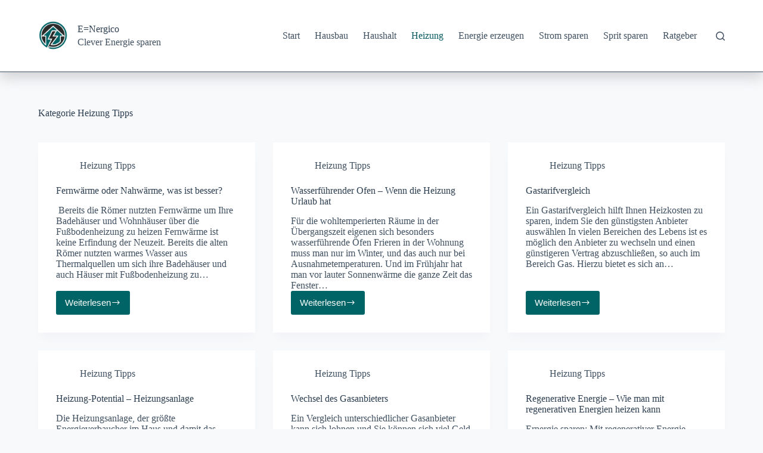

--- FILE ---
content_type: text/html; charset=UTF-8
request_url: https://nergico.de/category/heizung-tipps/
body_size: 12542
content:
<!doctype html>
<html lang="de">
<head>
	
	<meta charset="UTF-8">
	<meta name="viewport" content="width=device-width, initial-scale=1, maximum-scale=5, viewport-fit=cover">
	<link rel="profile" href="https://gmpg.org/xfn/11">

	<title>Heizung Tipps &#8211; E=Nergico</title>
<meta name='robots' content='max-image-preview:large'/>
<link rel="alternate" type="application/rss+xml" title="E=Nergico &raquo; Feed" href="https://nergico.de/feed/"/>
<link rel="alternate" type="application/rss+xml" title="E=Nergico &raquo; Kommentar-Feed" href="https://nergico.de/comments/feed/"/>
<link rel="alternate" type="application/rss+xml" title="E=Nergico &raquo; Heizung Tipps Kategorie-Feed" href="https://nergico.de/category/heizung-tipps/feed/"/>
<style id='wp-img-auto-sizes-contain-inline-css'>img:is([sizes=auto i],[sizes^="auto," i]){contain-intrinsic-size:3000px 1500px}</style>
<link rel='stylesheet' id='blocksy-dynamic-global-css' href='https://nergico.de/wp-content/uploads/blocksy/css/global.css?ver=10560' media='all'/>
<style id='wp-block-library-inline-css'>:root{--wp-block-synced-color:#7a00df;--wp-block-synced-color--rgb:122 , 0 , 223;--wp-bound-block-color:var(--wp-block-synced-color);--wp-editor-canvas-background:#ddd;--wp-admin-theme-color:#007cba;--wp-admin-theme-color--rgb:0 , 124 , 186;--wp-admin-theme-color-darker-10:#006ba1;--wp-admin-theme-color-darker-10--rgb:0 , 107 , 160.5;--wp-admin-theme-color-darker-20:#005a87;--wp-admin-theme-color-darker-20--rgb:0 , 90 , 135;--wp-admin-border-width-focus:2px}@media (min-resolution:192dpi){:root{--wp-admin-border-width-focus:1.5px}}.wp-element-button{cursor:pointer}:root .has-very-light-gray-background-color{background-color:#eee}:root .has-very-dark-gray-background-color{background-color:#313131}:root .has-very-light-gray-color{color:#eee}:root .has-very-dark-gray-color{color:#313131}:root .has-vivid-green-cyan-to-vivid-cyan-blue-gradient-background{background:linear-gradient(135deg,#00d084,#0693e3)}:root .has-purple-crush-gradient-background{background:linear-gradient(135deg,#34e2e4,#4721fb 50%,#ab1dfe)}:root .has-hazy-dawn-gradient-background{background:linear-gradient(135deg,#faaca8,#dad0ec)}:root .has-subdued-olive-gradient-background{background:linear-gradient(135deg,#fafae1,#67a671)}:root .has-atomic-cream-gradient-background{background:linear-gradient(135deg,#fdd79a,#004a59)}:root .has-nightshade-gradient-background{background:linear-gradient(135deg,#330968,#31cdcf)}:root .has-midnight-gradient-background{background:linear-gradient(135deg,#020381,#2874fc)}:root{--wp--preset--font-size--normal:16px;--wp--preset--font-size--huge:42px}.has-regular-font-size{font-size:1em}.has-larger-font-size{font-size:2.625em}.has-normal-font-size{font-size:var(--wp--preset--font-size--normal)}.has-huge-font-size{font-size:var(--wp--preset--font-size--huge)}.has-text-align-center{text-align:center}.has-text-align-left{text-align:left}.has-text-align-right{text-align:right}.has-fit-text{white-space:nowrap!important}#end-resizable-editor-section{display:none}.aligncenter{clear:both}.items-justified-left{justify-content:flex-start}.items-justified-center{justify-content:center}.items-justified-right{justify-content:flex-end}.items-justified-space-between{justify-content:space-between}.screen-reader-text{border:0;clip-path:inset(50%);height:1px;margin:-1px;overflow:hidden;padding:0;position:absolute;width:1px;word-wrap:normal!important}.screen-reader-text:focus{background-color:#ddd;clip-path:none;color:#444;display:block;font-size:1em;height:auto;left:5px;line-height:normal;padding:15px 23px 14px;text-decoration:none;top:5px;width:auto;z-index:100000}html :where(.has-border-color){border-style:solid}html :where([style*=border-top-color]){border-top-style:solid}html :where([style*=border-right-color]){border-right-style:solid}html :where([style*=border-bottom-color]){border-bottom-style:solid}html :where([style*=border-left-color]){border-left-style:solid}html :where([style*=border-width]){border-style:solid}html :where([style*=border-top-width]){border-top-style:solid}html :where([style*=border-right-width]){border-right-style:solid}html :where([style*=border-bottom-width]){border-bottom-style:solid}html :where([style*=border-left-width]){border-left-style:solid}html :where(img[class*=wp-image-]){height:auto;max-width:100%}:where(figure){margin:0 0 1em}html :where(.is-position-sticky){--wp-admin--admin-bar--position-offset:var(--wp-admin--admin-bar--height,0)}@media screen and (max-width:600px){html :where(.is-position-sticky){--wp-admin--admin-bar--position-offset:0}}</style><style id='wp-block-heading-inline-css'>h1:where(.wp-block-heading).has-background,h2:where(.wp-block-heading).has-background,h3:where(.wp-block-heading).has-background,h4:where(.wp-block-heading).has-background,h5:where(.wp-block-heading).has-background,h6:where(.wp-block-heading).has-background{padding:1.25em 2.375em}h1.has-text-align-left[style*=writing-mode]:where([style*=vertical-lr]),h1.has-text-align-right[style*=writing-mode]:where([style*=vertical-rl]),h2.has-text-align-left[style*=writing-mode]:where([style*=vertical-lr]),h2.has-text-align-right[style*=writing-mode]:where([style*=vertical-rl]),h3.has-text-align-left[style*=writing-mode]:where([style*=vertical-lr]),h3.has-text-align-right[style*=writing-mode]:where([style*=vertical-rl]),h4.has-text-align-left[style*=writing-mode]:where([style*=vertical-lr]),h4.has-text-align-right[style*=writing-mode]:where([style*=vertical-rl]),h5.has-text-align-left[style*=writing-mode]:where([style*=vertical-lr]),h5.has-text-align-right[style*=writing-mode]:where([style*=vertical-rl]),h6.has-text-align-left[style*=writing-mode]:where([style*=vertical-lr]),h6.has-text-align-right[style*=writing-mode]:where([style*=vertical-rl]){rotate:180deg}</style>
<style id='wp-block-paragraph-inline-css'>.is-small-text{font-size:.875em}.is-regular-text{font-size:1em}.is-large-text{font-size:2.25em}.is-larger-text{font-size:3em}.has-drop-cap:not(:focus):first-letter{float:left;font-size:8.4em;font-style:normal;font-weight:100;line-height:.68;margin:.05em .1em 0 0;text-transform:uppercase}body.rtl .has-drop-cap:not(:focus):first-letter{float:none;margin-left:.1em}p.has-drop-cap.has-background{overflow:hidden}:root :where(p.has-background){padding:1.25em 2.375em}:where(p.has-text-color:not(.has-link-color)) a{color:inherit}p.has-text-align-left[style*="writing-mode:vertical-lr"],p.has-text-align-right[style*="writing-mode:vertical-rl"]{rotate:180deg}</style>
<style id='global-styles-inline-css'>:root{--wp--preset--aspect-ratio--square:1;--wp--preset--aspect-ratio--4-3: 4/3;--wp--preset--aspect-ratio--3-4: 3/4;--wp--preset--aspect-ratio--3-2: 3/2;--wp--preset--aspect-ratio--2-3: 2/3;--wp--preset--aspect-ratio--16-9: 16/9;--wp--preset--aspect-ratio--9-16: 9/16;--wp--preset--color--black:#000;--wp--preset--color--cyan-bluish-gray:#abb8c3;--wp--preset--color--white:#fff;--wp--preset--color--pale-pink:#f78da7;--wp--preset--color--vivid-red:#cf2e2e;--wp--preset--color--luminous-vivid-orange:#ff6900;--wp--preset--color--luminous-vivid-amber:#fcb900;--wp--preset--color--light-green-cyan:#7bdcb5;--wp--preset--color--vivid-green-cyan:#00d084;--wp--preset--color--pale-cyan-blue:#8ed1fc;--wp--preset--color--vivid-cyan-blue:#0693e3;--wp--preset--color--vivid-purple:#9b51e0;--wp--preset--color--palette-color-1:var(--theme-palette-color-1,#006466);--wp--preset--color--palette-color-2:var(--theme-palette-color-2,#065a60);--wp--preset--color--palette-color-3:var(--theme-palette-color-3,#415161);--wp--preset--color--palette-color-4:var(--theme-palette-color-4,#2c3e50);--wp--preset--color--palette-color-5:var(--theme-palette-color-5,#e2e7ed);--wp--preset--color--palette-color-6:var(--theme-palette-color-6,#edeff2);--wp--preset--color--palette-color-7:var(--theme-palette-color-7,#f8f9fb);--wp--preset--color--palette-color-8:var(--theme-palette-color-8,#fff);--wp--preset--gradient--vivid-cyan-blue-to-vivid-purple:linear-gradient(135deg,#0693e3 0%,#9b51e0 100%);--wp--preset--gradient--light-green-cyan-to-vivid-green-cyan:linear-gradient(135deg,#7adcb4 0%,#00d082 100%);--wp--preset--gradient--luminous-vivid-amber-to-luminous-vivid-orange:linear-gradient(135deg,#fcb900 0%,#ff6900 100%);--wp--preset--gradient--luminous-vivid-orange-to-vivid-red:linear-gradient(135deg,#ff6900 0%,#cf2e2e 100%);--wp--preset--gradient--very-light-gray-to-cyan-bluish-gray:linear-gradient(135deg,#eee 0%,#a9b8c3 100%);--wp--preset--gradient--cool-to-warm-spectrum:linear-gradient(135deg,#4aeadc 0%,#9778d1 20%,#cf2aba 40%,#ee2c82 60%,#fb6962 80%,#fef84c 100%);--wp--preset--gradient--blush-light-purple:linear-gradient(135deg,#ffceec 0%,#9896f0 100%);--wp--preset--gradient--blush-bordeaux:linear-gradient(135deg,#fecda5 0%,#fe2d2d 50%,#6b003e 100%);--wp--preset--gradient--luminous-dusk:linear-gradient(135deg,#ffcb70 0%,#c751c0 50%,#4158d0 100%);--wp--preset--gradient--pale-ocean:linear-gradient(135deg,#fff5cb 0%,#b6e3d4 50%,#33a7b5 100%);--wp--preset--gradient--electric-grass:linear-gradient(135deg,#caf880 0%,#71ce7e 100%);--wp--preset--gradient--midnight:linear-gradient(135deg,#020381 0%,#2874fc 100%);--wp--preset--gradient--juicy-peach:linear-gradient(to right,#ffecd2 0%,#fcb69f 100%);--wp--preset--gradient--young-passion:linear-gradient(to right,#ff8177 0%,#ff867a 0%,#ff8c7f 21%,#f99185 52%,#cf556c 78%,#b12a5b 100%);--wp--preset--gradient--true-sunset:linear-gradient(to right,#fa709a 0%,#fee140 100%);--wp--preset--gradient--morpheus-den:linear-gradient(to top,#30cfd0 0%,#330867 100%);--wp--preset--gradient--plum-plate:linear-gradient(135deg,#667eea 0%,#764ba2 100%);--wp--preset--gradient--aqua-splash:linear-gradient(15deg,#13547a 0%,#80d0c7 100%);--wp--preset--gradient--love-kiss:linear-gradient(to top,#ff0844 0%,#ffb199 100%);--wp--preset--gradient--new-retrowave:linear-gradient(to top,#3b41c5 0%,#a981bb 49%,#ffc8a9 100%);--wp--preset--gradient--plum-bath:linear-gradient(to top,#cc208e 0%,#6713d2 100%);--wp--preset--gradient--high-flight:linear-gradient(to right,#0acffe 0%,#495aff 100%);--wp--preset--gradient--teen-party:linear-gradient(-225deg,#ff057c 0%,#8d0b93 50%,#321575 100%);--wp--preset--gradient--fabled-sunset:linear-gradient(-225deg,#231557 0%,#44107a 29%,#ff1361 67%,#fff800 100%);--wp--preset--gradient--arielle-smile:radial-gradient(circle 248px at center,#16d9e3 0%,#30c7ec 47%,#46aef7 100%);--wp--preset--gradient--itmeo-branding:linear-gradient(180deg,#2af598 0%,#009efd 100%);--wp--preset--gradient--deep-blue:linear-gradient(to right,#6a11cb 0%,#2575fc 100%);--wp--preset--gradient--strong-bliss:linear-gradient(to right,#f78ca0 0%,#f9748f 19%,#fd868c 60%,#fe9a8b 100%);--wp--preset--gradient--sweet-period:linear-gradient(to top,#3f51b1 0%,#5a55ae 13%,#7b5fac 25%,#8f6aae 38%,#a86aa4 50%,#cc6b8e 62%,#f18271 75%,#f3a469 87%,#f7c978 100%);--wp--preset--gradient--purple-division:linear-gradient(to top,#7028e4 0%,#e5b2ca 100%);--wp--preset--gradient--cold-evening:linear-gradient(to top,#0c3483 0%,#a2b6df 100%,#6b8cce 100%,#a2b6df 100%);--wp--preset--gradient--mountain-rock:linear-gradient(to right,#868f96 0%,#596164 100%);--wp--preset--gradient--desert-hump:linear-gradient(to top,#c79081 0%,#dfa579 100%);--wp--preset--gradient--ethernal-constance:linear-gradient(to top,#09203f 0%,#537895 100%);--wp--preset--gradient--happy-memories:linear-gradient(-60deg,#ff5858 0%,#f09819 100%);--wp--preset--gradient--grown-early:linear-gradient(to top,#0ba360 0%,#3cba92 100%);--wp--preset--gradient--morning-salad:linear-gradient(-225deg,#b7f8db 0%,#50a7c2 100%);--wp--preset--gradient--night-call:linear-gradient(-225deg,#ac32e4 0%,#7918f2 48%,#4801ff 100%);--wp--preset--gradient--mind-crawl:linear-gradient(-225deg,#473b7b 0%,#3584a7 51%,#30d2be 100%);--wp--preset--gradient--angel-care:linear-gradient(-225deg,#ffe29f 0%,#ffa99f 48%,#ff719a 100%);--wp--preset--gradient--juicy-cake:linear-gradient(to top,#e14fad 0%,#f9d423 100%);--wp--preset--gradient--rich-metal:linear-gradient(to right,#d7d2cc 0%,#304352 100%);--wp--preset--gradient--mole-hall:linear-gradient(-20deg,#616161 0%,#9bc5c3 100%);--wp--preset--gradient--cloudy-knoxville:linear-gradient(120deg,#fdfbfb 0%,#ebedee 100%);--wp--preset--gradient--soft-grass:linear-gradient(to top,#c1dfc4 0%,#deecdd 100%);--wp--preset--gradient--saint-petersburg:linear-gradient(135deg,#f5f7fa 0%,#c3cfe2 100%);--wp--preset--gradient--everlasting-sky:linear-gradient(135deg,#fdfcfb 0%,#e2d1c3 100%);--wp--preset--gradient--kind-steel:linear-gradient(-20deg,#e9defa 0%,#fbfcdb 100%);--wp--preset--gradient--over-sun:linear-gradient(60deg,#abecd6 0%,#fbed96 100%);--wp--preset--gradient--premium-white:linear-gradient(to top,#d5d4d0 0%,#d5d4d0 1%,#eeeeec 31%,#efeeec 75%,#e9e9e7 100%);--wp--preset--gradient--clean-mirror:linear-gradient(45deg,#93a5cf 0%,#e4efe9 100%);--wp--preset--gradient--wild-apple:linear-gradient(to top,#d299c2 0%,#fef9d7 100%);--wp--preset--gradient--snow-again:linear-gradient(to top,#e6e9f0 0%,#eef1f5 100%);--wp--preset--gradient--confident-cloud:linear-gradient(to top,#dad4ec 0%,#dad4ec 1%,#f3e7e9 100%);--wp--preset--gradient--glass-water:linear-gradient(to top,#dfe9f3 0%,white 100%);--wp--preset--gradient--perfect-white:linear-gradient(-225deg,#e3fdf5 0%,#ffe6fa 100%);--wp--preset--font-size--small:13px;--wp--preset--font-size--medium:20px;--wp--preset--font-size--large: clamp(22px, 1.375rem + ((1vw - 3.2px) * 0.625), 30px);--wp--preset--font-size--x-large: clamp(30px, 1.875rem + ((1vw - 3.2px) * 1.563), 50px);--wp--preset--font-size--xx-large: clamp(45px, 2.813rem + ((1vw - 3.2px) * 2.734), 80px);--wp--preset--spacing--20:.44rem;--wp--preset--spacing--30:.67rem;--wp--preset--spacing--40:1rem;--wp--preset--spacing--50:1.5rem;--wp--preset--spacing--60:2.25rem;--wp--preset--spacing--70:3.38rem;--wp--preset--spacing--80:5.06rem;--wp--preset--shadow--natural:6px 6px 9px rgba(0,0,0,.2);--wp--preset--shadow--deep:12px 12px 50px rgba(0,0,0,.4);--wp--preset--shadow--sharp:6px 6px 0 rgba(0,0,0,.2);--wp--preset--shadow--outlined:6px 6px 0 -3px #fff , 6px 6px #000;--wp--preset--shadow--crisp:6px 6px 0 #000}:root{--wp--style--global--content-size:var(--theme-block-max-width);--wp--style--global--wide-size:var(--theme-block-wide-max-width)}:where(body) {margin:0}.wp-site-blocks>.alignleft{float:left;margin-right:2em}.wp-site-blocks>.alignright{float:right;margin-left:2em}.wp-site-blocks>.aligncenter{justify-content:center;margin-left:auto;margin-right:auto}:where(.wp-site-blocks) > * {margin-block-start:var(--theme-content-spacing);margin-block-end:0}:where(.wp-site-blocks) > :first-child {margin-block-start:0}:where(.wp-site-blocks) > :last-child {margin-block-end:0}:root{--wp--style--block-gap:var(--theme-content-spacing)}:root :where(.is-layout-flow) > :first-child{margin-block-start:0}:root :where(.is-layout-flow) > :last-child{margin-block-end:0}:root :where(.is-layout-flow) > *{margin-block-start:var(--theme-content-spacing);margin-block-end:0}:root :where(.is-layout-constrained) > :first-child{margin-block-start:0}:root :where(.is-layout-constrained) > :last-child{margin-block-end:0}:root :where(.is-layout-constrained) > *{margin-block-start:var(--theme-content-spacing);margin-block-end:0}:root :where(.is-layout-flex){gap:var(--theme-content-spacing)}:root :where(.is-layout-grid){gap:var(--theme-content-spacing)}.is-layout-flow>.alignleft{float:left;margin-inline-start:0;margin-inline-end:2em}.is-layout-flow>.alignright{float:right;margin-inline-start:2em;margin-inline-end:0}.is-layout-flow>.aligncenter{margin-left:auto!important;margin-right:auto!important}.is-layout-constrained>.alignleft{float:left;margin-inline-start:0;margin-inline-end:2em}.is-layout-constrained>.alignright{float:right;margin-inline-start:2em;margin-inline-end:0}.is-layout-constrained>.aligncenter{margin-left:auto!important;margin-right:auto!important}.is-layout-constrained > :where(:not(.alignleft):not(.alignright):not(.alignfull)){max-width:var(--wp--style--global--content-size);margin-left:auto!important;margin-right:auto!important}.is-layout-constrained>.alignwide{max-width:var(--wp--style--global--wide-size)}body .is-layout-flex{display:flex}.is-layout-flex{flex-wrap:wrap;align-items:center}.is-layout-flex > :is(*, div){margin:0}body .is-layout-grid{display:grid}.is-layout-grid > :is(*, div){margin:0}body{padding-top:0;padding-right:0;padding-bottom:0;padding-left:0}:root :where(.wp-element-button, .wp-block-button__link){font-style:inherit;font-weight:inherit;letter-spacing:inherit;text-transform:inherit}.has-black-color{color:var(--wp--preset--color--black)!important}.has-cyan-bluish-gray-color{color:var(--wp--preset--color--cyan-bluish-gray)!important}.has-white-color{color:var(--wp--preset--color--white)!important}.has-pale-pink-color{color:var(--wp--preset--color--pale-pink)!important}.has-vivid-red-color{color:var(--wp--preset--color--vivid-red)!important}.has-luminous-vivid-orange-color{color:var(--wp--preset--color--luminous-vivid-orange)!important}.has-luminous-vivid-amber-color{color:var(--wp--preset--color--luminous-vivid-amber)!important}.has-light-green-cyan-color{color:var(--wp--preset--color--light-green-cyan)!important}.has-vivid-green-cyan-color{color:var(--wp--preset--color--vivid-green-cyan)!important}.has-pale-cyan-blue-color{color:var(--wp--preset--color--pale-cyan-blue)!important}.has-vivid-cyan-blue-color{color:var(--wp--preset--color--vivid-cyan-blue)!important}.has-vivid-purple-color{color:var(--wp--preset--color--vivid-purple)!important}.has-palette-color-1-color{color:var(--wp--preset--color--palette-color-1)!important}.has-palette-color-2-color{color:var(--wp--preset--color--palette-color-2)!important}.has-palette-color-3-color{color:var(--wp--preset--color--palette-color-3)!important}.has-palette-color-4-color{color:var(--wp--preset--color--palette-color-4)!important}.has-palette-color-5-color{color:var(--wp--preset--color--palette-color-5)!important}.has-palette-color-6-color{color:var(--wp--preset--color--palette-color-6)!important}.has-palette-color-7-color{color:var(--wp--preset--color--palette-color-7)!important}.has-palette-color-8-color{color:var(--wp--preset--color--palette-color-8)!important}.has-black-background-color{background-color:var(--wp--preset--color--black)!important}.has-cyan-bluish-gray-background-color{background-color:var(--wp--preset--color--cyan-bluish-gray)!important}.has-white-background-color{background-color:var(--wp--preset--color--white)!important}.has-pale-pink-background-color{background-color:var(--wp--preset--color--pale-pink)!important}.has-vivid-red-background-color{background-color:var(--wp--preset--color--vivid-red)!important}.has-luminous-vivid-orange-background-color{background-color:var(--wp--preset--color--luminous-vivid-orange)!important}.has-luminous-vivid-amber-background-color{background-color:var(--wp--preset--color--luminous-vivid-amber)!important}.has-light-green-cyan-background-color{background-color:var(--wp--preset--color--light-green-cyan)!important}.has-vivid-green-cyan-background-color{background-color:var(--wp--preset--color--vivid-green-cyan)!important}.has-pale-cyan-blue-background-color{background-color:var(--wp--preset--color--pale-cyan-blue)!important}.has-vivid-cyan-blue-background-color{background-color:var(--wp--preset--color--vivid-cyan-blue)!important}.has-vivid-purple-background-color{background-color:var(--wp--preset--color--vivid-purple)!important}.has-palette-color-1-background-color{background-color:var(--wp--preset--color--palette-color-1)!important}.has-palette-color-2-background-color{background-color:var(--wp--preset--color--palette-color-2)!important}.has-palette-color-3-background-color{background-color:var(--wp--preset--color--palette-color-3)!important}.has-palette-color-4-background-color{background-color:var(--wp--preset--color--palette-color-4)!important}.has-palette-color-5-background-color{background-color:var(--wp--preset--color--palette-color-5)!important}.has-palette-color-6-background-color{background-color:var(--wp--preset--color--palette-color-6)!important}.has-palette-color-7-background-color{background-color:var(--wp--preset--color--palette-color-7)!important}.has-palette-color-8-background-color{background-color:var(--wp--preset--color--palette-color-8)!important}.has-black-border-color{border-color:var(--wp--preset--color--black)!important}.has-cyan-bluish-gray-border-color{border-color:var(--wp--preset--color--cyan-bluish-gray)!important}.has-white-border-color{border-color:var(--wp--preset--color--white)!important}.has-pale-pink-border-color{border-color:var(--wp--preset--color--pale-pink)!important}.has-vivid-red-border-color{border-color:var(--wp--preset--color--vivid-red)!important}.has-luminous-vivid-orange-border-color{border-color:var(--wp--preset--color--luminous-vivid-orange)!important}.has-luminous-vivid-amber-border-color{border-color:var(--wp--preset--color--luminous-vivid-amber)!important}.has-light-green-cyan-border-color{border-color:var(--wp--preset--color--light-green-cyan)!important}.has-vivid-green-cyan-border-color{border-color:var(--wp--preset--color--vivid-green-cyan)!important}.has-pale-cyan-blue-border-color{border-color:var(--wp--preset--color--pale-cyan-blue)!important}.has-vivid-cyan-blue-border-color{border-color:var(--wp--preset--color--vivid-cyan-blue)!important}.has-vivid-purple-border-color{border-color:var(--wp--preset--color--vivid-purple)!important}.has-palette-color-1-border-color{border-color:var(--wp--preset--color--palette-color-1)!important}.has-palette-color-2-border-color{border-color:var(--wp--preset--color--palette-color-2)!important}.has-palette-color-3-border-color{border-color:var(--wp--preset--color--palette-color-3)!important}.has-palette-color-4-border-color{border-color:var(--wp--preset--color--palette-color-4)!important}.has-palette-color-5-border-color{border-color:var(--wp--preset--color--palette-color-5)!important}.has-palette-color-6-border-color{border-color:var(--wp--preset--color--palette-color-6)!important}.has-palette-color-7-border-color{border-color:var(--wp--preset--color--palette-color-7)!important}.has-palette-color-8-border-color{border-color:var(--wp--preset--color--palette-color-8)!important}.has-vivid-cyan-blue-to-vivid-purple-gradient-background{background:var(--wp--preset--gradient--vivid-cyan-blue-to-vivid-purple)!important}.has-light-green-cyan-to-vivid-green-cyan-gradient-background{background:var(--wp--preset--gradient--light-green-cyan-to-vivid-green-cyan)!important}.has-luminous-vivid-amber-to-luminous-vivid-orange-gradient-background{background:var(--wp--preset--gradient--luminous-vivid-amber-to-luminous-vivid-orange)!important}.has-luminous-vivid-orange-to-vivid-red-gradient-background{background:var(--wp--preset--gradient--luminous-vivid-orange-to-vivid-red)!important}.has-very-light-gray-to-cyan-bluish-gray-gradient-background{background:var(--wp--preset--gradient--very-light-gray-to-cyan-bluish-gray)!important}.has-cool-to-warm-spectrum-gradient-background{background:var(--wp--preset--gradient--cool-to-warm-spectrum)!important}.has-blush-light-purple-gradient-background{background:var(--wp--preset--gradient--blush-light-purple)!important}.has-blush-bordeaux-gradient-background{background:var(--wp--preset--gradient--blush-bordeaux)!important}.has-luminous-dusk-gradient-background{background:var(--wp--preset--gradient--luminous-dusk)!important}.has-pale-ocean-gradient-background{background:var(--wp--preset--gradient--pale-ocean)!important}.has-electric-grass-gradient-background{background:var(--wp--preset--gradient--electric-grass)!important}.has-midnight-gradient-background{background:var(--wp--preset--gradient--midnight)!important}.has-juicy-peach-gradient-background{background:var(--wp--preset--gradient--juicy-peach)!important}.has-young-passion-gradient-background{background:var(--wp--preset--gradient--young-passion)!important}.has-true-sunset-gradient-background{background:var(--wp--preset--gradient--true-sunset)!important}.has-morpheus-den-gradient-background{background:var(--wp--preset--gradient--morpheus-den)!important}.has-plum-plate-gradient-background{background:var(--wp--preset--gradient--plum-plate)!important}.has-aqua-splash-gradient-background{background:var(--wp--preset--gradient--aqua-splash)!important}.has-love-kiss-gradient-background{background:var(--wp--preset--gradient--love-kiss)!important}.has-new-retrowave-gradient-background{background:var(--wp--preset--gradient--new-retrowave)!important}.has-plum-bath-gradient-background{background:var(--wp--preset--gradient--plum-bath)!important}.has-high-flight-gradient-background{background:var(--wp--preset--gradient--high-flight)!important}.has-teen-party-gradient-background{background:var(--wp--preset--gradient--teen-party)!important}.has-fabled-sunset-gradient-background{background:var(--wp--preset--gradient--fabled-sunset)!important}.has-arielle-smile-gradient-background{background:var(--wp--preset--gradient--arielle-smile)!important}.has-itmeo-branding-gradient-background{background:var(--wp--preset--gradient--itmeo-branding)!important}.has-deep-blue-gradient-background{background:var(--wp--preset--gradient--deep-blue)!important}.has-strong-bliss-gradient-background{background:var(--wp--preset--gradient--strong-bliss)!important}.has-sweet-period-gradient-background{background:var(--wp--preset--gradient--sweet-period)!important}.has-purple-division-gradient-background{background:var(--wp--preset--gradient--purple-division)!important}.has-cold-evening-gradient-background{background:var(--wp--preset--gradient--cold-evening)!important}.has-mountain-rock-gradient-background{background:var(--wp--preset--gradient--mountain-rock)!important}.has-desert-hump-gradient-background{background:var(--wp--preset--gradient--desert-hump)!important}.has-ethernal-constance-gradient-background{background:var(--wp--preset--gradient--ethernal-constance)!important}.has-happy-memories-gradient-background{background:var(--wp--preset--gradient--happy-memories)!important}.has-grown-early-gradient-background{background:var(--wp--preset--gradient--grown-early)!important}.has-morning-salad-gradient-background{background:var(--wp--preset--gradient--morning-salad)!important}.has-night-call-gradient-background{background:var(--wp--preset--gradient--night-call)!important}.has-mind-crawl-gradient-background{background:var(--wp--preset--gradient--mind-crawl)!important}.has-angel-care-gradient-background{background:var(--wp--preset--gradient--angel-care)!important}.has-juicy-cake-gradient-background{background:var(--wp--preset--gradient--juicy-cake)!important}.has-rich-metal-gradient-background{background:var(--wp--preset--gradient--rich-metal)!important}.has-mole-hall-gradient-background{background:var(--wp--preset--gradient--mole-hall)!important}.has-cloudy-knoxville-gradient-background{background:var(--wp--preset--gradient--cloudy-knoxville)!important}.has-soft-grass-gradient-background{background:var(--wp--preset--gradient--soft-grass)!important}.has-saint-petersburg-gradient-background{background:var(--wp--preset--gradient--saint-petersburg)!important}.has-everlasting-sky-gradient-background{background:var(--wp--preset--gradient--everlasting-sky)!important}.has-kind-steel-gradient-background{background:var(--wp--preset--gradient--kind-steel)!important}.has-over-sun-gradient-background{background:var(--wp--preset--gradient--over-sun)!important}.has-premium-white-gradient-background{background:var(--wp--preset--gradient--premium-white)!important}.has-clean-mirror-gradient-background{background:var(--wp--preset--gradient--clean-mirror)!important}.has-wild-apple-gradient-background{background:var(--wp--preset--gradient--wild-apple)!important}.has-snow-again-gradient-background{background:var(--wp--preset--gradient--snow-again)!important}.has-confident-cloud-gradient-background{background:var(--wp--preset--gradient--confident-cloud)!important}.has-glass-water-gradient-background{background:var(--wp--preset--gradient--glass-water)!important}.has-perfect-white-gradient-background{background:var(--wp--preset--gradient--perfect-white)!important}.has-small-font-size{font-size:var(--wp--preset--font-size--small)!important}.has-medium-font-size{font-size:var(--wp--preset--font-size--medium)!important}.has-large-font-size{font-size:var(--wp--preset--font-size--large)!important}.has-x-large-font-size{font-size:var(--wp--preset--font-size--x-large)!important}.has-xx-large-font-size{font-size:var(--wp--preset--font-size--xx-large)!important}</style>

<link rel='stylesheet' id='ct-main-styles-css' href='https://nergico.de/wp-content/themes/blocksy/static/bundle/main.min.css?ver=2.0.71' media='all'/>
<style id='ct-page-title-styles-css' media='all'>.hero-section[data-type=type-1]{text-align:var(--alignment);margin-bottom:var(--margin-bottom, 40px)}.hero-section[data-type=type-1] .page-description{display:inline-block;max-width:var(--description-max-width, 100%)}.hero-section[data-type=type-2]{position:relative;padding-top:calc(var(--has-transparent-header)*var(--header-height))}.hero-section[data-type=type-2]>[class*=ct-container]{display:flex;flex-direction:column;justify-content:var(--vertical-alignment, center);text-align:var(--alignment, center);position:relative;z-index:2;padding:var(--container-padding, 50px 0);min-height:var(--min-height, 250px)}.hero-section[data-type=type-2]>figure{position:absolute;overflow:hidden;z-index:1;inset:0;background-color:inherit}.hero-section[data-type=type-2]>figure .ct-media-container{height:100%;vertical-align:top}.hero-section[data-type=type-2]>figure .ct-media-container img{height:100%}.hero-section[data-type=type-2] .ct-title-label{display:block;font-size:12px;text-transform:uppercase;margin-bottom:.5em}.entry-header>*:not(:first-child){margin-top:var(--itemSpacing, 20px)}.entry-header .page-title{margin-bottom:0}.entry-header .entry-meta{color:var(--theme-text-color);--theme-link-initial-color: var(--theme-text-color)}.entry-header .page-description{color:var(--theme-text-color)}.entry-header .page-description>*:last-child{margin-bottom:0}</style>
<script src="https://nergico.de/wp-includes/js/jquery/jquery.min.js?ver=3.7.1" id="jquery-core-js"></script>
<script src="https://nergico.de/wp-includes/js/jquery/jquery-migrate.min.js?ver=3.4.1" id="jquery-migrate-js"></script>
<link rel="https://api.w.org/" href="https://nergico.de/wp-json/"/><link rel="alternate" title="JSON" type="application/json" href="https://nergico.de/wp-json/wp/v2/categories/7"/><link rel="EditURI" type="application/rsd+xml" title="RSD" href="https://nergico.de/xmlrpc.php?rsd"/>
<meta name="generator" content="WordPress 6.9"/>

		<script>jQuery(window).on('elementor/frontend/init',function(){var previewIframe=jQuery('#elementor-preview-iframe').get(0);jQuery(previewIframe).on('load',function(){var tpg_selector=tpg_str_rev("nottub-tropmi-gpttr nottub-aera-noitces-dda-rotnemele");var logo="https://nergico.de/wp-content/plugins/the-post-grid";var log_path="/assets/images/icon-40x40.svg";jQuery('<div class="'+tpg_selector+'" style="vertical-align: bottom;margin-left: 5px;"><img src="'+logo+log_path+'" alt="TPG"/></div>').insertBefore(".elementor-add-section-drag-title");});});</script>
		<style>:root{--tpg-primary-color:#0d6efd;--tpg-secondary-color:#0654c4;--tpg-primary-light:#c4d0ff}</style>

		<noscript><link rel='stylesheet' href='https://nergico.de/wp-content/themes/blocksy/static/bundle/no-scripts.min.css' type='text/css'></noscript>
<link rel="icon" href="https://nergico.de/wp-content/uploads/2023/10/cropped-nergico-Logo-32x32.png" sizes="32x32"/>
<link rel="icon" href="https://nergico.de/wp-content/uploads/2023/10/cropped-nergico-Logo-192x192.png" sizes="192x192"/>
<link rel="apple-touch-icon" href="https://nergico.de/wp-content/uploads/2023/10/cropped-nergico-Logo-180x180.png"/>
<meta name="msapplication-TileImage" content="https://nergico.de/wp-content/uploads/2023/10/cropped-nergico-Logo-270x270.png"/>
	</head>


<body class="archive category category-heizung-tipps category-7 wp-custom-logo wp-embed-responsive wp-theme-blocksy rttpg rttpg-7.7.13 radius-frontend rttpg-body-wrap" data-link="type-2" data-prefix="categories" data-header="type-1" data-footer="type-1">

<a class="skip-link show-on-focus" href="#main">
	Zum Inhalt springen</a>

<div class="ct-drawer-canvas" data-location="start">
		<div id="search-modal" class="ct-panel" data-behaviour="modal">
			<div class="ct-panel-actions">
				<button class="ct-toggle-close" data-type="type-1" aria-label="Suchmodal schließen">
					<svg class="ct-icon" width="12" height="12" viewBox="0 0 15 15"><path d="M1 15a1 1 0 01-.71-.29 1 1 0 010-1.41l5.8-5.8-5.8-5.8A1 1 0 011.7.29l5.8 5.8 5.8-5.8a1 1 0 011.41 1.41l-5.8 5.8 5.8 5.8a1 1 0 01-1.41 1.41l-5.8-5.8-5.8 5.8A1 1 0 011 15z"/></svg>				</button>
			</div>

			<div class="ct-panel-content">
				

<form role="search" method="get" class="ct-search-form" action="https://nergico.de/" aria-haspopup="listbox" data-live-results="thumbs">

	<input type="search" class="modal-field" placeholder="Suche" value="" name="s" autocomplete="off" title="Suchen nach…" aria-label="Suchen nach…">

	<div class="ct-search-form-controls">
		
		<button type="submit" class="wp-element-button" data-button="icon" aria-label="Such-Button">
			<svg class="ct-icon ct-search-button-content" aria-hidden="true" width="15" height="15" viewBox="0 0 15 15"><path d="M14.8,13.7L12,11c0.9-1.2,1.5-2.6,1.5-4.2c0-3.7-3-6.8-6.8-6.8S0,3,0,6.8s3,6.8,6.8,6.8c1.6,0,3.1-0.6,4.2-1.5l2.8,2.8c0.1,0.1,0.3,0.2,0.5,0.2s0.4-0.1,0.5-0.2C15.1,14.5,15.1,14,14.8,13.7z M1.5,6.8c0-2.9,2.4-5.2,5.2-5.2S12,3.9,12,6.8S9.6,12,6.8,12S1.5,9.6,1.5,6.8z"/></svg>
			<span class="ct-ajax-loader">
				<svg viewBox="0 0 24 24">
					<circle cx="12" cy="12" r="10" opacity="0.2" fill="none" stroke="currentColor" stroke-miterlimit="10" stroke-width="2"/>

					<path d="m12,2c5.52,0,10,4.48,10,10" fill="none" stroke="currentColor" stroke-linecap="round" stroke-miterlimit="10" stroke-width="2">
						<animateTransform attributeName="transform" attributeType="XML" type="rotate" dur="0.6s" from="0 12 12" to="360 12 12" repeatCount="indefinite"/>
					</path>
				</svg>
			</span>
		</button>

		
					<input type="hidden" name="ct_post_type" value="post:page">
		
		

		<input type="hidden" value="47de84c6c0" class="ct-live-results-nonce">	</div>

			<div class="screen-reader-text" aria-live="polite" role="status">
			Keine Ergebnisse		</div>
	
</form>


			</div>
		</div>

		<div id="offcanvas" class="ct-panel ct-header" data-behaviour="right-side"><div class="ct-panel-inner">
		<div class="ct-panel-actions">
			
			<button class="ct-toggle-close" data-type="type-1" aria-label="Menü schließen">
				<svg class="ct-icon" width="12" height="12" viewBox="0 0 15 15"><path d="M1 15a1 1 0 01-.71-.29 1 1 0 010-1.41l5.8-5.8-5.8-5.8A1 1 0 011.7.29l5.8 5.8 5.8-5.8a1 1 0 011.41 1.41l-5.8 5.8 5.8 5.8a1 1 0 01-1.41 1.41l-5.8-5.8-5.8 5.8A1 1 0 011 15z"/></svg>
			</button>
		</div>
		<div class="ct-panel-content" data-device="desktop"><div class="ct-panel-content-inner"></div></div><div class="ct-panel-content" data-device="mobile"><div class="ct-panel-content-inner">
<nav class="mobile-menu menu-container" data-id="mobile-menu" data-interaction="click" data-toggle-type="type-1" data-submenu-dots="yes" aria-label="Off-Canvas-Menü">
	<ul><li class="page_item page-item-6"><a href="https://nergico.de/datenschutzerklaerung/" class="ct-menu-link">Datenschutzerklärung</a></li><li class="page_item page-item-1065"><a href="https://nergico.de/" class="ct-menu-link">Energie Magazin</a></li><li class="page_item page-item-1240"><a href="https://nergico.de/haftung-fuer-inhalte-disclaimer/" class="ct-menu-link">Haftung für Inhalte &#8211; Disclaimer</a></li><li class="page_item page-item-8"><a href="https://nergico.de/impressum/" class="ct-menu-link">Impressum</a></li><li class="page_item page-item-171"><a href="https://nergico.de/uber-uns/" class="ct-menu-link">Über uns</a></li><li class="page_item page-item-120"><a href="https://nergico.de/home/kontakt/" class="ct-menu-link">Kontakt</a></li></ul></nav>

</div></div></div></div>
	<a href="#main-container" class="ct-back-to-top ct-hidden-sm" data-shape="square" data-alignment="right" title="Gehe nach oben" aria-label="Gehe nach oben" hidden>

		<svg class="ct-icon" width="15" height="15" viewBox="0 0 20 20"><path d="M10,0L9.4,0.6L0.8,9.1l1.2,1.2l7.1-7.1V20h1.7V3.3l7.1,7.1l1.2-1.2l-8.5-8.5L10,0z"/></svg>	</a>

	</div>
<div id="main-container">
	<header id="header" class="ct-header" data-id="type-1" itemscope="" itemtype="https://schema.org/WPHeader"><div data-device="desktop"><div data-row="middle" data-column-set="2"><div class="ct-container"><div data-column="start" data-placements="1"><div data-items="primary">
<div class="site-branding" data-id="logo" data-logo="left" itemscope="itemscope" itemtype="https://schema.org/Organization">

			<a href="https://nergico.de/" class="site-logo-container" rel="home" itemprop="url"><img width="500" height="500" src="https://nergico.de/wp-content/uploads/2023/10/nergico-Logo-symbol.png" class="default-logo" alt="E=Nergico" decoding="async" fetchpriority="high"/></a>	
			<div class="site-title-container">
							<span class="site-title " itemprop="name">
					<a href="https://nergico.de/" rel="home" itemprop="url">
						E=Nergico					</a>
				</span>
			
							<p class="site-description " itemprop="description">
					Clever Energie sparen				</p>
					</div>
	  </div>

</div></div><div data-column="end" data-placements="1"><div data-items="primary">
<nav id="header-menu-1" class="header-menu-1 menu-container" data-id="menu" data-interaction="hover" data-menu="type-1" data-dropdown="type-1:simple" data-responsive="no" itemscope="" itemtype="https://schema.org/SiteNavigationElement" aria-label="Header-Menü">

	<ul id="menu-top" class="menu" role="menubar"><li id="menu-item-1432" class="menu-item menu-item-type-post_type menu-item-object-page menu-item-home menu-item-1432" role="none"><a href="https://nergico.de/" class="ct-menu-link" role="menuitem">Start</a></li>
<li id="menu-item-1433" class="menu-item menu-item-type-taxonomy menu-item-object-category menu-item-1433" role="none"><a href="https://nergico.de/category/hausbau-tipps/" class="ct-menu-link" role="menuitem">Hausbau</a></li>
<li id="menu-item-1434" class="menu-item menu-item-type-taxonomy menu-item-object-category menu-item-1434" role="none"><a href="https://nergico.de/category/haushalt-tipps/" class="ct-menu-link" role="menuitem">Haushalt</a></li>
<li id="menu-item-1435" class="menu-item menu-item-type-taxonomy menu-item-object-category current-menu-item menu-item-1435" role="none"><a href="https://nergico.de/category/heizung-tipps/" aria-current="page" class="ct-menu-link" role="menuitem">Heizung</a></li>
<li id="menu-item-1436" class="menu-item menu-item-type-taxonomy menu-item-object-category menu-item-1436" role="none"><a href="https://nergico.de/category/energie-erzeugen/" class="ct-menu-link" role="menuitem">Energie erzeugen</a></li>
<li id="menu-item-1437" class="menu-item menu-item-type-taxonomy menu-item-object-category menu-item-1437" role="none"><a href="https://nergico.de/category/strom-spar-tipps/" class="ct-menu-link" role="menuitem">Strom sparen</a></li>
<li id="menu-item-1438" class="menu-item menu-item-type-taxonomy menu-item-object-category menu-item-1438" role="none"><a href="https://nergico.de/category/sprit-sparen-tipps/" class="ct-menu-link" role="menuitem">Sprit sparen</a></li>
<li id="menu-item-1439" class="menu-item menu-item-type-taxonomy menu-item-object-category menu-item-1439" role="none"><a href="https://nergico.de/category/ratgeber/" class="ct-menu-link" role="menuitem">Ratgeber</a></li>
</ul></nav>


<button data-toggle-panel="#search-modal" class="ct-header-search ct-toggle " aria-label="Suche" data-label="left" data-id="search">

	<span class="ct-label ct-hidden-sm ct-hidden-md ct-hidden-lg">Suche</span>

	<svg class="ct-icon" aria-hidden="true" width="15" height="15" viewBox="0 0 15 15"><path d="M14.8,13.7L12,11c0.9-1.2,1.5-2.6,1.5-4.2c0-3.7-3-6.8-6.8-6.8S0,3,0,6.8s3,6.8,6.8,6.8c1.6,0,3.1-0.6,4.2-1.5l2.8,2.8c0.1,0.1,0.3,0.2,0.5,0.2s0.4-0.1,0.5-0.2C15.1,14.5,15.1,14,14.8,13.7z M1.5,6.8c0-2.9,2.4-5.2,5.2-5.2S12,3.9,12,6.8S9.6,12,6.8,12S1.5,9.6,1.5,6.8z"/></svg></button>
</div></div></div></div></div><div data-device="mobile"><div data-row="middle" data-column-set="2"><div class="ct-container"><div data-column="start" data-placements="1"><div data-items="primary">
<div class="site-branding" data-id="logo" data-logo="left">

			<a href="https://nergico.de/" class="site-logo-container" rel="home" itemprop="url"><img width="500" height="500" src="https://nergico.de/wp-content/uploads/2023/10/nergico-Logo-symbol.png" class="default-logo" alt="E=Nergico" decoding="async"/></a>	
			<div class="site-title-container">
							<span class="site-title ">
					<a href="https://nergico.de/" rel="home">
						E=Nergico					</a>
				</span>
			
							<p class="site-description ">
					Clever Energie sparen				</p>
					</div>
	  </div>

</div></div><div data-column="end" data-placements="1"><div data-items="primary">
<button data-toggle-panel="#offcanvas" class="ct-header-trigger ct-toggle " data-design="simple" data-label="right" aria-label="Menü" data-id="trigger">

	<span class="ct-label ct-hidden-sm ct-hidden-md ct-hidden-lg">Menü</span>

	<svg class="ct-icon" width="18" height="14" viewBox="0 0 18 14" aria-hidden="true" data-type="type-1">

		<rect y="0.00" width="18" height="1.7" rx="1"/>
		<rect y="6.15" width="18" height="1.7" rx="1"/>
		<rect y="12.3" width="18" height="1.7" rx="1"/>
	</svg>
</button>
</div></div></div></div></div></header>
	<main id="main" class="site-main hfeed" itemscope="itemscope" itemtype="https://schema.org/CreativeWork">

		
<div class="ct-container" data-vertical-spacing="top:bottom">
	<section>
		
<div class="hero-section ct-constrained-width" data-type="type-1">
			<header class="entry-header">
			<h1 class="page-title" title="Kategorie Heizung Tipps" itemprop="headline"><span class="ct-title-label">Kategorie</span> Heizung Tipps</h1>		</header>
	</div><div class="entries" data-archive="default" data-layout="grid" data-cards="boxed"><article class="entry-card card-content post-286 post type-post status-publish format-standard hentry category-heizung-tipps"><ul class="entry-meta" data-type="simple:slash" data-id="0A6p19"><li class="meta-categories" data-type="simple"><a href="https://nergico.de/category/heizung-tipps/" rel="tag" class="ct-term-7">Heizung Tipps</a></li></ul><h2 class="entry-title"><a href="https://nergico.de/fernwarme/" rel="bookmark">Fernwärme oder Nahwärme, was ist besser?</a></h2><div class="entry-excerpt"><p> Bereits die Römer nutzten Fernwärme um Ihre Badehäuser und Wohnhäuser über die Fußbodenheizung zu heizen Fernwärme ist keine Erfindung der Neuzeit. Bereits die alten Römer nutzten warmes Wasser aus Thermalquellen um sich ihre Badehäuser und auch Häuser mit Fußbodenheizung zu…</p>
</div><a class="entry-button ct-button" href="https://nergico.de/fernwarme/">Weiterlesen<svg width="17px" height="17px" viewBox="0 0 32 32" fill="currentColor"><path d="M 21.1875 9.28125 L 19.78125 10.71875 L 24.0625 15 L 4 15 L 4 17 L 24.0625 17 L 19.78125 21.28125 L 21.1875 22.71875 L 27.90625 16 Z "></path></svg><span class="screen-reader-text">Fernwärme oder Nahwärme, was ist besser?</span></a></article><article class="entry-card card-content post-280 post type-post status-publish format-standard hentry category-heizung-tipps"><ul class="entry-meta" data-type="simple:slash" data-id="0A6p19"><li class="meta-categories" data-type="simple"><a href="https://nergico.de/category/heizung-tipps/" rel="tag" class="ct-term-7">Heizung Tipps</a></li></ul><h2 class="entry-title"><a href="https://nergico.de/wasserfuhrender-ofen/" rel="bookmark">Wasserführender Ofen &#8211; Wenn die Heizung Urlaub hat</a></h2><div class="entry-excerpt"><p>Für die wohltemperierten Räume in der Übergangszeit eigenen sich besonders wasserführende Öfen Frieren in der Wohnung muss man nur im Winter, und das auch nur bei Ausnahmetemperaturen. Und im Frühjahr hat man vor lauter Sonnenwärme die ganze Zeit das Fenster…</p>
</div><a class="entry-button ct-button" href="https://nergico.de/wasserfuhrender-ofen/">Weiterlesen<svg width="17px" height="17px" viewBox="0 0 32 32" fill="currentColor"><path d="M 21.1875 9.28125 L 19.78125 10.71875 L 24.0625 15 L 4 15 L 4 17 L 24.0625 17 L 19.78125 21.28125 L 21.1875 22.71875 L 27.90625 16 Z "></path></svg><span class="screen-reader-text">Wasserführender Ofen &#8211; Wenn die Heizung Urlaub hat</span></a></article><article class="entry-card card-content post-256 post type-post status-publish format-standard hentry category-heizung-tipps"><ul class="entry-meta" data-type="simple:slash" data-id="0A6p19"><li class="meta-categories" data-type="simple"><a href="https://nergico.de/category/heizung-tipps/" rel="tag" class="ct-term-7">Heizung Tipps</a></li></ul><h2 class="entry-title"><a href="https://nergico.de/gastarifvergleich/" rel="bookmark">Gastarifvergleich</a></h2><div class="entry-excerpt"><p>Ein Gastarifvergleich hilft Ihnen Heizkosten zu sparen, indem Sie den günstigsten Anbieter auswählen In vielen Bereichen des Lebens ist es möglich den Anbieter zu wechseln und einen günstigeren Vertrag abzuschließen, so auch im Bereich Gas. Hierzu bietet es sich an…</p>
</div><a class="entry-button ct-button" href="https://nergico.de/gastarifvergleich/">Weiterlesen<svg width="17px" height="17px" viewBox="0 0 32 32" fill="currentColor"><path d="M 21.1875 9.28125 L 19.78125 10.71875 L 24.0625 15 L 4 15 L 4 17 L 24.0625 17 L 19.78125 21.28125 L 21.1875 22.71875 L 27.90625 16 Z "></path></svg><span class="screen-reader-text">Gastarifvergleich</span></a></article><article class="entry-card card-content post-237 post type-post status-publish format-standard hentry category-heizung-tipps"><ul class="entry-meta" data-type="simple:slash" data-id="0A6p19"><li class="meta-categories" data-type="simple"><a href="https://nergico.de/category/heizung-tipps/" rel="tag" class="ct-term-7">Heizung Tipps</a></li></ul><h2 class="entry-title"><a href="https://nergico.de/heizung-potential/" rel="bookmark">Heizung-Potential &#8211; Heizungsanlage</a></h2><div class="entry-excerpt"><p>Die Heizungsanlage, der größte Energieverbaucher im Haus und damit das größte Einsparungspotential für Energiesparer Der mit Abstand größte Energieverbraucher in einem Wohnhaus ist immer noch die Heizungsanlage. Nirgendwo anders im Haus wird so viel Energie verbraucht, wie beim Beheizen der…</p>
</div><a class="entry-button ct-button" href="https://nergico.de/heizung-potential/">Weiterlesen<svg width="17px" height="17px" viewBox="0 0 32 32" fill="currentColor"><path d="M 21.1875 9.28125 L 19.78125 10.71875 L 24.0625 15 L 4 15 L 4 17 L 24.0625 17 L 19.78125 21.28125 L 21.1875 22.71875 L 27.90625 16 Z "></path></svg><span class="screen-reader-text">Heizung-Potential &#8211; Heizungsanlage</span></a></article><article class="entry-card card-content post-194 post type-post status-publish format-standard hentry category-heizung-tipps"><ul class="entry-meta" data-type="simple:slash" data-id="0A6p19"><li class="meta-categories" data-type="simple"><a href="https://nergico.de/category/heizung-tipps/" rel="tag" class="ct-term-7">Heizung Tipps</a></li></ul><h2 class="entry-title"><a href="https://nergico.de/gasanbieter/" rel="bookmark">Wechsel des Gasanbieters</a></h2><div class="entry-excerpt"><p>Ein Vergleich unterschiedlicher Gasanbieter kann sich lohnen und Sie können sich viel Geld sparen. Auf den vorangegangenen Seiten wurden Möglichkeiten aufgezeigt, mittels Sparsamkeit oder sinnvollen Investitionen die Heizkosten zu reduzieren. Falls man sein Haus (bzw. Wohnung) mit Gas beheizt, kann…</p>
</div><a class="entry-button ct-button" href="https://nergico.de/gasanbieter/">Weiterlesen<svg width="17px" height="17px" viewBox="0 0 32 32" fill="currentColor"><path d="M 21.1875 9.28125 L 19.78125 10.71875 L 24.0625 15 L 4 15 L 4 17 L 24.0625 17 L 19.78125 21.28125 L 21.1875 22.71875 L 27.90625 16 Z "></path></svg><span class="screen-reader-text">Wechsel des Gasanbieters</span></a></article><article class="entry-card card-content post-193 post type-post status-publish format-standard hentry category-heizung-tipps"><ul class="entry-meta" data-type="simple:slash" data-id="0A6p19"><li class="meta-categories" data-type="simple"><a href="https://nergico.de/category/heizung-tipps/" rel="tag" class="ct-term-7">Heizung Tipps</a></li></ul><h2 class="entry-title"><a href="https://nergico.de/regenerative-energie/" rel="bookmark">Regenerative Energie &#8211; Wie man mit regenerativen Energien heizen kann</a></h2><div class="entry-excerpt"><p>Ernergie sparen: Mit regenerativer Energie heizen und dabei Heizkosten sparen. Schont die Umwelt und den Geldbeutel Regenerative Energien stehen in der heutigen Zeit schon aufgrund der globalen Erwärmung stark in der Diskussion, da bei der Verwendung von regenerativen Energien kaum…</p>
</div><a class="entry-button ct-button" href="https://nergico.de/regenerative-energie/">Weiterlesen<svg width="17px" height="17px" viewBox="0 0 32 32" fill="currentColor"><path d="M 21.1875 9.28125 L 19.78125 10.71875 L 24.0625 15 L 4 15 L 4 17 L 24.0625 17 L 19.78125 21.28125 L 21.1875 22.71875 L 27.90625 16 Z "></path></svg><span class="screen-reader-text">Regenerative Energie &#8211; Wie man mit regenerativen Energien heizen kann</span></a></article><article class="entry-card card-content post-192 post type-post status-publish format-standard hentry category-heizung-tipps"><ul class="entry-meta" data-type="simple:slash" data-id="0A6p19"><li class="meta-categories" data-type="simple"><a href="https://nergico.de/category/heizung-tipps/" rel="tag" class="ct-term-7">Heizung Tipps</a></li></ul><h2 class="entry-title"><a href="https://nergico.de/heizungsanlage/" rel="bookmark">Heizungsanlage &#8211; Moderne Heizungsanlage und neue Fenster</a></h2><div class="entry-excerpt"><p>Durch eine Modernisierung der Heizungsanalge können Sie Energie und damit Heizkosten sparen. Im letzten Abschnitt wurde dargelegt, dass sich die Investition in eine nachträgliche Wärmedämmung eines Hauses durchaus lohnen kann. Es gibt jedoch noch weitere Möglichkeiten, Geld lohnend in die…</p>
</div><a class="entry-button ct-button" href="https://nergico.de/heizungsanlage/">Weiterlesen<svg width="17px" height="17px" viewBox="0 0 32 32" fill="currentColor"><path d="M 21.1875 9.28125 L 19.78125 10.71875 L 24.0625 15 L 4 15 L 4 17 L 24.0625 17 L 19.78125 21.28125 L 21.1875 22.71875 L 27.90625 16 Z "></path></svg><span class="screen-reader-text">Heizungsanlage &#8211; Moderne Heizungsanlage und neue Fenster</span></a></article><article class="entry-card card-content post-191 post type-post status-publish format-standard hentry category-heizung-tipps"><ul class="entry-meta" data-type="simple:slash" data-id="0A6p19"><li class="meta-categories" data-type="simple"><a href="https://nergico.de/category/heizung-tipps/" rel="tag" class="ct-term-7">Heizung Tipps</a></li></ul><h2 class="entry-title"><a href="https://nergico.de/warmedammung-2/" rel="bookmark">Wärmedämmung eines Hauses</a></h2><div class="entry-excerpt"><p>Wie gut ein Haus gegen Wärmeverluste gedämmt ist, ist ein sehr entscheidender Faktor bezüglich der Energieeffizienz eines Hauses und beeinflußt den Energieverbrauch eines Hauses und somit folglich die Höhe der Heizkosten enorm. So reicht es in einem gut gedämmten Haus…</p>
</div><a class="entry-button ct-button" href="https://nergico.de/warmedammung-2/">Weiterlesen<svg width="17px" height="17px" viewBox="0 0 32 32" fill="currentColor"><path d="M 21.1875 9.28125 L 19.78125 10.71875 L 24.0625 15 L 4 15 L 4 17 L 24.0625 17 L 19.78125 21.28125 L 21.1875 22.71875 L 27.90625 16 Z "></path></svg><span class="screen-reader-text">Wärmedämmung eines Hauses</span></a></article><article class="entry-card card-content post-190 post type-post status-publish format-standard hentry category-heizung-tipps"><ul class="entry-meta" data-type="simple:slash" data-id="0A6p19"><li class="meta-categories" data-type="simple"><a href="https://nergico.de/category/heizung-tipps/" rel="tag" class="ct-term-7">Heizung Tipps</a></li></ul><h2 class="entry-title"><a href="https://nergico.de/richtig-luften/" rel="bookmark">Richtig lüften und Geld sparen</a></h2><div class="entry-excerpt"><p>Eine Wohnung bzw. ein Haus muß regelmäßig gelüftet werden, damit zum Einen genügend sauerstoffreiche Frischluft in die Wohnung gelangt und zum Anderen, um Schimmelbildung in der Wohnung zu vermeiden. Diese Tatsache ist auch wohl fast allen Menschen bewußt. Was jedoch…</p>
</div><a class="entry-button ct-button" href="https://nergico.de/richtig-luften/">Weiterlesen<svg width="17px" height="17px" viewBox="0 0 32 32" fill="currentColor"><path d="M 21.1875 9.28125 L 19.78125 10.71875 L 24.0625 15 L 4 15 L 4 17 L 24.0625 17 L 19.78125 21.28125 L 21.1875 22.71875 L 27.90625 16 Z "></path></svg><span class="screen-reader-text">Richtig lüften und Geld sparen</span></a></article><article class="entry-card card-content post-189 post type-post status-publish format-standard hentry category-heizung-tipps"><ul class="entry-meta" data-type="simple:slash" data-id="0A6p19"><li class="meta-categories" data-type="simple"><a href="https://nergico.de/category/heizung-tipps/" rel="tag" class="ct-term-7">Heizung Tipps</a></li></ul><h2 class="entry-title"><a href="https://nergico.de/heizkorpernischen/" rel="bookmark">Heizkörpernischen, Fenster und Türen dämmen</a></h2><div class="entry-excerpt"><p>Wer in einem älteren Haus, lebt kennt oft das Problem, dass die Fenster und Türen nicht richtig dicht schließen und man stets mit etwas Zugluft leben muß. Außerdem findet man besonders in älteren Gebäuden oftmals noch sogenannte Heizkörpernischen, also in…</p>
</div><a class="entry-button ct-button" href="https://nergico.de/heizkorpernischen/">Weiterlesen<svg width="17px" height="17px" viewBox="0 0 32 32" fill="currentColor"><path d="M 21.1875 9.28125 L 19.78125 10.71875 L 24.0625 15 L 4 15 L 4 17 L 24.0625 17 L 19.78125 21.28125 L 21.1875 22.71875 L 27.90625 16 Z "></path></svg><span class="screen-reader-text">Heizkörpernischen, Fenster und Türen dämmen</span></a></article></div>
		<nav class="ct-pagination" data-pagination="simple">
			<div class="ct-hidden-sm"><span aria-current="page" class="page-numbers current">1</span>
<a class="page-numbers" href="https://nergico.de/category/heizung-tipps/page/2/">2</a></div><a class="next page-numbers" rel="next" href="https://nergico.de/category/heizung-tipps/page/2/">Nächste <svg width="9px" height="9px" viewBox="0 0 15 15" fill="currentColor"><path d="M4.1,15c0.2,0,0.4-0.1,0.6-0.2L11.4,8c0.3-0.3,0.3-0.8,0-1.1L4.8,0.2C4.5-0.1,4-0.1,3.7,0.2C3.4,0.5,3.4,1,3.7,1.3l6.1,6.1l-6.2,6.2c-0.3,0.3-0.3,0.8,0,1.1C3.7,14.9,3.9,15,4.1,15z"/></svg></a>
			
		</nav>	</section>

	</div>
	</main>

	<footer id="footer" class="ct-footer" data-id="type-1" itemscope="" itemtype="https://schema.org/WPFooter"><div data-row="top"><div class="ct-container"><div data-column="ghost"></div><div data-column="widget-area-2"><div class="ct-widget widget_block widget_text" id="block-12">
<p>* = Affiliate-Link Alle Produktangaben sind unverbindlich und ohne Gewähr, Bilder können ähnlich sein. Preiseangaben werden automatisch vom Affiliate-Shop veröffentlicht, es kann daher im Einzelfall zu Abweichungen bei Angaben zu Produkten und Preisen kommen. Verbindlich sind ausschließlich die Angaben des verlinkten Onlineshops. Änderungen und Irrtümer vorbehalten. Abbildungen ähnlich.</p>
</div></div></div></div><div data-row="bottom"><div class="ct-container"><div data-column="copyright">
<div class="ct-footer-copyright" data-id="copyright">

	<p>Copyright by nergico.de / <a href="http://nergico.de/impressum">Impressum</a> / <a href="http://nergico.de/datenschutzerklaerung">Datenschutzerklärung</a> / <a href="http://nergico.de/haftung-fuer-inhalte-disclaimer">Haftung für Inhalte - Disclaimer</a></p></div>
</div></div></div></footer></div>

<script type="speculationrules">
{"prefetch":[{"source":"document","where":{"and":[{"href_matches":"/*"},{"not":{"href_matches":["/wp-*.php","/wp-admin/*","/wp-content/uploads/*","/wp-content/*","/wp-content/plugins/*","/wp-content/themes/blocksy/*","/*\\?(.+)"]}},{"not":{"selector_matches":"a[rel~=\"nofollow\"]"}},{"not":{"selector_matches":".no-prefetch, .no-prefetch a"}}]},"eagerness":"conservative"}]}
</script>
<script id="ct-scripts-js-extra">var ct_localizations={"ajax_url":"https://nergico.de/wp-admin/admin-ajax.php","public_url":"https://nergico.de/wp-content/themes/blocksy/static/bundle/","rest_url":"https://nergico.de/wp-json/","search_url":"https://nergico.de/search/QUERY_STRING/","show_more_text":"Mehr anzeigen","more_text":"Mehr","search_live_results":"Suchergebnisse","search_live_no_results":"Keine Ergebnisse","search_live_no_result":"Keine Ergebnisse","search_live_one_result":"Du hast %s Ergebnis erhalten. Bitte dr\u00fccke Tab, um es auszuw\u00e4hlen.","search_live_many_results":"Du hast %s Ergebnisse erhalten. Bitte dr\u00fccke Tab, um eines auszuw\u00e4hlen.","clipboard_copied":"Copied!","clipboard_failed":"Failed to Copy","expand_submenu":"Dropdown-Men\u00fc erweitern","collapse_submenu":"Dropdown-Men\u00fc ausklappen","dynamic_js_chunks":[{"id":"blocksy_sticky_header","selector":"header [data-sticky]","url":"https://nergico.de/wp-content/plugins/blocksy-companion/static/bundle/sticky.js?ver=2.0.71"}],"dynamic_styles":{"lazy_load":"https://nergico.de/wp-content/themes/blocksy/static/bundle/non-critical-styles.min.css?ver=2.0.71","search_lazy":"https://nergico.de/wp-content/themes/blocksy/static/bundle/non-critical-search-styles.min.css?ver=2.0.71","back_to_top":"https://nergico.de/wp-content/themes/blocksy/static/bundle/back-to-top.min.css?ver=2.0.71"},"dynamic_styles_selectors":[{"selector":".ct-header-cart, #woo-cart-panel","url":"https://nergico.de/wp-content/themes/blocksy/static/bundle/cart-header-element-lazy.min.css?ver=2.0.71"},{"selector":".flexy","url":"https://nergico.de/wp-content/themes/blocksy/static/bundle/flexy.min.css?ver=2.0.71"},{"selector":"#account-modal","url":"https://nergico.de/wp-content/plugins/blocksy-companion/static/bundle/header-account-modal-lazy.min.css?ver=2.0.71"},{"selector":".ct-header-account","url":"https://nergico.de/wp-content/plugins/blocksy-companion/static/bundle/header-account-dropdown-lazy.min.css?ver=2.0.71"}]};</script>
<script src="https://nergico.de/wp-content/themes/blocksy/static/bundle/main.js?ver=2.0.71" id="ct-scripts-js"></script>

</body>
</html>
